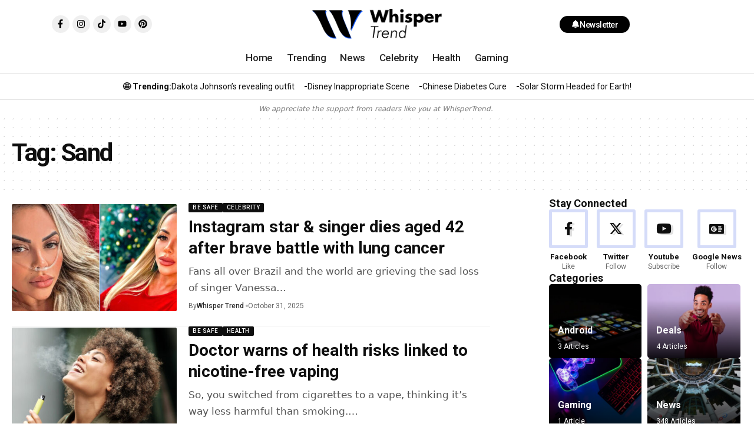

--- FILE ---
content_type: text/html; charset=utf-8
request_url: https://www.google.com/recaptcha/api2/aframe
body_size: 260
content:
<!DOCTYPE HTML><html><head><meta http-equiv="content-type" content="text/html; charset=UTF-8"></head><body><script nonce="TqtRid4xSaIrWZLHSKLQwQ">/** Anti-fraud and anti-abuse applications only. See google.com/recaptcha */ try{var clients={'sodar':'https://pagead2.googlesyndication.com/pagead/sodar?'};window.addEventListener("message",function(a){try{if(a.source===window.parent){var b=JSON.parse(a.data);var c=clients[b['id']];if(c){var d=document.createElement('img');d.src=c+b['params']+'&rc='+(localStorage.getItem("rc::a")?sessionStorage.getItem("rc::b"):"");window.document.body.appendChild(d);sessionStorage.setItem("rc::e",parseInt(sessionStorage.getItem("rc::e")||0)+1);localStorage.setItem("rc::h",'1768992690876');}}}catch(b){}});window.parent.postMessage("_grecaptcha_ready", "*");}catch(b){}</script></body></html>

--- FILE ---
content_type: text/css
request_url: https://whispertrend.com/storage/elementor/css/post-2193.css?rnd=86027
body_size: 495
content:
.elementor-2193 .elementor-element.elementor-element-8526d52{--display:flex;--flex-direction:row;--container-widget-width:calc( ( 1 - var( --container-widget-flex-grow ) ) * 100% );--container-widget-height:100%;--container-widget-flex-grow:1;--container-widget-align-self:stretch;--flex-wrap-mobile:wrap;--align-items:center;--gap:0px 0px;--background-transition:0.3s;--padding-top:10px;--padding-bottom:0px;--padding-left:20px;--padding-right:20px;}.elementor-2193 .elementor-element.elementor-element-c18a3e1{--display:flex;--flex-direction:column;--container-widget-width:calc( ( 1 - var( --container-widget-flex-grow ) ) * 100% );--container-widget-height:initial;--container-widget-flex-grow:0;--container-widget-align-self:initial;--flex-wrap-mobile:wrap;--align-items:flex-start;--background-transition:0.3s;--padding-top:0px;--padding-bottom:0px;--padding-left:0px;--padding-right:0px;}.elementor-2193 .elementor-element.elementor-element-f3594b7{--grid-template-columns:repeat(6, auto);--icon-size:15px;--grid-column-gap:5px;--grid-row-gap:0px;}.elementor-2193 .elementor-element.elementor-element-f3594b7 .elementor-widget-container{text-align:center;}.elementor-2193 .elementor-element.elementor-element-f3594b7 .elementor-social-icon{background-color:#88888822;}.elementor-2193 .elementor-element.elementor-element-f3594b7 .elementor-social-icon i{color:#000000;}.elementor-2193 .elementor-element.elementor-element-f3594b7 .elementor-social-icon svg{fill:#000000;}[data-theme="dark"] .elementor-2193 .elementor-element.elementor-element-f3594b7 .elementor-social-icon{background-color:#88888822;}[data-theme="dark"] .elementor-2193 .elementor-element.elementor-element-f3594b7 .elementor-social-icon i{color:#FFFFFF;}[data-theme="dark"] .elementor-2193 .elementor-element.elementor-element-f3594b7 .elementor-social-icon svg{fill:#FFFFFF;}.elementor-2193 .elementor-element.elementor-element-3afd8af{--display:flex;--flex-direction:column;--container-widget-width:100%;--container-widget-height:initial;--container-widget-flex-grow:0;--container-widget-align-self:initial;--flex-wrap-mobile:wrap;--background-transition:0.3s;--padding-top:0px;--padding-bottom:0px;--padding-left:0px;--padding-right:0px;}.elementor-2193 .elementor-element.elementor-element-1244e3e .the-logo img{max-width:226px;width:226px;}.elementor-2193 .elementor-element.elementor-element-1244e3e .the-logo{text-align:center;}.elementor-2193 .elementor-element.elementor-element-0d9c15e{--display:flex;--flex-direction:column;--container-widget-width:calc( ( 1 - var( --container-widget-flex-grow ) ) * 100% );--container-widget-height:initial;--container-widget-flex-grow:0;--container-widget-align-self:initial;--flex-wrap-mobile:wrap;--align-items:flex-end;--background-transition:0.3s;--padding-top:0px;--padding-bottom:0px;--padding-left:0px;--padding-right:0px;}.elementor-2193 .elementor-element.elementor-element-58112de .elementor-button{background-color:#010101;font-family:"Roboto", Sans-serif;font-size:14px;font-weight:500;line-height:16px;fill:#FFFFFF;color:#FFFFFF;border-radius:20px 20px 20px 20px;padding:7px 20px 5px 20px;}.elementor-2193 .elementor-element.elementor-element-58112de .elementor-button:hover, .elementor-2193 .elementor-element.elementor-element-58112de .elementor-button:focus{background-color:#268863;color:#FFFFFF;}.elementor-2193 .elementor-element.elementor-element-58112de .elementor-button-content-wrapper{flex-direction:row;}.elementor-2193 .elementor-element.elementor-element-58112de .elementor-button:hover svg, .elementor-2193 .elementor-element.elementor-element-58112de .elementor-button:focus svg{fill:#FFFFFF;}[data-theme="dark"] .elementor-2193 .elementor-element.elementor-element-58112de .elementor-button{fill:#010101;color:#010101;background:#1E3BFF;}[data-theme="dark"] .elementor-2193 .elementor-element.elementor-element-58112de .elementor-button:hover, [data-theme="dark"] .elementor-2193 .elementor-element.elementor-element-58112de .elementor-button:focus{color:#FFFFFF;background:#194CB1;}[data-theme="dark"] .elementor-2193 .elementor-element.elementor-element-58112de .elementor-button:hover svg, [data-theme="dark"] .elementor-2193 .elementor-element.elementor-element-58112de .elementor-button:focus svg{fill:#FFFFFF;}.elementor-2193 .elementor-element.elementor-element-05abf46{--display:flex;--flex-direction:column;--container-widget-width:100%;--container-widget-height:initial;--container-widget-flex-grow:0;--container-widget-align-self:initial;--flex-wrap-mobile:wrap;--background-transition:0.3s;--padding-top:0px;--padding-bottom:0px;--padding-left:20px;--padding-right:20px;}.sticky-on .elementor-2193 .elementor-element.elementor-element-05abf46{background-color:#FFFFFF;}.sticky-on[data-theme="dark"] .elementor-2193 .elementor-element.elementor-element-05abf46{background-color:#000000;}.elementor-2193 .elementor-element.elementor-element-125b98a{--nav-height:52px;}.elementor-2193 .elementor-element.elementor-element-125b98a .main-menu-wrap{justify-content:center;}.elementor-2193 .elementor-element.elementor-element-d1d5269{--display:flex;--flex-direction:column;--container-widget-width:calc( ( 1 - var( --container-widget-flex-grow ) ) * 100% );--container-widget-height:initial;--container-widget-flex-grow:0;--container-widget-align-self:initial;--flex-wrap-mobile:wrap;--align-items:center;--gap:5px 5px;--background-transition:0.3s;border-style:solid;--border-style:solid;border-width:01px 0px 1px 0px;--border-top-width:01px;--border-right-width:0px;--border-bottom-width:1px;--border-left-width:0px;border-color:#88888844;--border-color:#88888844;}.elementor-2193 .elementor-element.elementor-element-d1d5269, .elementor-2193 .elementor-element.elementor-element-d1d5269::before{--border-transition:0.3s;}.elementor-2193 .elementor-element.elementor-element-e153ab9 .qlink-label{font-family:"Roboto", Sans-serif;font-size:14px;font-weight:700;line-height:14px;}.elementor-2193 .elementor-element.elementor-element-e153ab9{--label-color:#0E0E0E;}[data-theme="dark"] .elementor-2193 .elementor-element.elementor-element-e153ab9{--label-color:#FFFFFF;}.elementor-2193 .elementor-element.elementor-element-e153ab9 .qlink a{font-size:14px;font-weight:400;line-height:14px;}.elementor-2193 .elementor-element.elementor-element-86b62a4{--display:flex;--align-items:center;--container-widget-width:calc( ( 1 - var( --container-widget-flex-grow ) ) * 100% );--background-transition:0.3s;--padding-top:5px;--padding-bottom:0px;--padding-left:20px;--padding-right:20px;}.elementor-2193 .elementor-element.elementor-element-742ed16{color:#777777;font-size:12px;font-style:italic;}[data-theme="dark"] .elementor-2193 .elementor-element.elementor-element-742ed16{color:#AAAAAA;}@media(min-width:768px){.elementor-2193 .elementor-element.elementor-element-8526d52{--content-width:1300px;}.elementor-2193 .elementor-element.elementor-element-c18a3e1{--width:25%;}.elementor-2193 .elementor-element.elementor-element-3afd8af{--width:50%;}.elementor-2193 .elementor-element.elementor-element-0d9c15e{--width:25%;}.elementor-2193 .elementor-element.elementor-element-05abf46{--content-width:1300px;}.elementor-2193 .elementor-element.elementor-element-d1d5269{--content-width:1300px;}.elementor-2193 .elementor-element.elementor-element-86b62a4{--content-width:1300px;}}

--- FILE ---
content_type: text/css
request_url: https://whispertrend.com/storage/elementor/css/post-2197.css?rnd=86027
body_size: 680
content:
.elementor-2197 .elementor-element.elementor-element-4eb22f7{--display:flex;--flex-direction:row;--container-widget-width:calc( ( 1 - var( --container-widget-flex-grow ) ) * 100% );--container-widget-height:100%;--container-widget-flex-grow:1;--container-widget-align-self:stretch;--flex-wrap-mobile:wrap;--justify-content:space-between;--align-items:center;--flex-wrap:wrap;--background-transition:0.3s;border-style:solid;--border-style:solid;border-width:1px 0px 0px 0px;--border-top-width:1px;--border-right-width:0px;--border-bottom-width:0px;--border-left-width:0px;border-color:#88888844;--border-color:#88888844;--padding-top:10px;--padding-bottom:0px;--padding-left:20px;--padding-right:10px;}.elementor-2197 .elementor-element.elementor-element-4eb22f7, .elementor-2197 .elementor-element.elementor-element-4eb22f7::before{--border-transition:0.3s;}.elementor-2197 .elementor-element.elementor-element-2d033c3 .the-logo img{max-width:230px;width:230px;}.elementor-2197 .elementor-element.elementor-element-2ac5362{--grid-template-columns:repeat(6, auto);--icon-size:18px;--grid-column-gap:5px;--grid-row-gap:0px;}.elementor-2197 .elementor-element.elementor-element-2ac5362 .elementor-widget-container{text-align:left;}.elementor-2197 .elementor-element.elementor-element-2ac5362 .elementor-social-icon{background-color:#0E0E0E;}.elementor-2197 .elementor-element.elementor-element-3a9e6c4{--display:flex;--flex-direction:row;--container-widget-width:initial;--container-widget-height:100%;--container-widget-flex-grow:1;--container-widget-align-self:stretch;--flex-wrap-mobile:wrap;--background-transition:0.3s;--margin-top:0px;--margin-bottom:0px;--margin-left:0px;--margin-right:0px;}.elementor-2197 .elementor-element.elementor-element-ee9e2ff{--display:flex;--flex-direction:column;--container-widget-width:100%;--container-widget-height:initial;--container-widget-flex-grow:0;--container-widget-align-self:initial;--flex-wrap-mobile:wrap;--background-transition:0.3s;}.elementor-2197 .elementor-element.elementor-element-100ae3d{--divider-border-style:rectangles;--divider-color:#00518D;width:var( --container-widget-width, 100px );max-width:100px;--container-widget-width:100px;--container-widget-flex-grow:0;--divider-pattern-height:15px;--divider-pattern-size:15px;}.elementor-2197 .elementor-element.elementor-element-100ae3d .elementor-divider-separator{width:100%;}.elementor-2197 .elementor-element.elementor-element-100ae3d .elementor-divider{padding-block-start:0px;padding-block-end:0px;}.elementor-2197 .elementor-element.elementor-element-4a176c4{width:var( --container-widget-width, 450px );max-width:450px;--container-widget-width:450px;--container-widget-flex-grow:0;font-size:14px;font-style:italic;}[data-theme="dark"] .elementor-2197 .elementor-element.elementor-element-4a176c4{color:#ffffff;}.elementor-2197 .elementor-element.elementor-element-080267b{--display:flex;--flex-direction:column;--container-widget-width:100%;--container-widget-height:initial;--container-widget-flex-grow:0;--container-widget-align-self:initial;--flex-wrap-mobile:wrap;--background-transition:0.3s;}.elementor-2197 .elementor-element.elementor-element-080267b.e-con{--flex-grow:0;--flex-shrink:0;}.elementor-2197 .elementor-element.elementor-element-fe6ef7c{width:100%;max-width:100%;--round-3:10px;}.elementor-2197 .elementor-element.elementor-element-fe6ef7c > .elementor-widget-container{padding:0px 30px 0px 30px;border-style:solid;border-width:0px 1px 0px 1px;border-color:#88888844;}.elementor-2197 .elementor-element.elementor-element-fe6ef7c .newsletter-title{font-size:22px;margin-bottom:5px;}.elementor-2197 .elementor-element.elementor-element-fe6ef7c .newsletter-description{font-size:14px;}.elementor-2197 .elementor-element.elementor-element-fe6ef7c input[type="submit"]:not(:hover){color:#0E0E0E;background:#87FF99;}[data-theme="dark"] .elementor-2197 .elementor-element.elementor-element-fe6ef7c input[type="submit"]:not(:hover){color:#0E0E0E;background:#87FF99;}.elementor-2197 .elementor-element.elementor-element-fe6ef7c .newsletter-sb-inner{padding:0px;}.elementor-2197 .elementor-element.elementor-element-e7e7500{--display:flex;--flex-direction:row;--container-widget-width:initial;--container-widget-height:100%;--container-widget-flex-grow:1;--container-widget-align-self:stretch;--flex-wrap-mobile:wrap;--justify-content:space-around;--background-transition:0.3s;}.elementor-2197 .elementor-element.elementor-element-7b0b9a7{--display:flex;--flex-direction:column;--container-widget-width:calc( ( 1 - var( --container-widget-flex-grow ) ) * 100% );--container-widget-height:initial;--container-widget-flex-grow:0;--container-widget-align-self:initial;--flex-wrap-mobile:wrap;--justify-content:center;--align-items:center;--gap:5px 5px;--background-transition:0.3s;--padding-top:20px;--padding-bottom:50px;--padding-left:20px;--padding-right:20px;}.elementor-2197 .elementor-element.elementor-element-1e53b9b > .elementor-widget-container{border-style:solid;border-color:#88888844;}.elementor-2197 .elementor-element.elementor-element-1e53b9b{--menu-align:center;}.elementor-2197 .elementor-element.elementor-element-352bc13{color:#777777;font-size:12px;font-style:italic;}[data-theme="dark"] .elementor-2197 .elementor-element.elementor-element-352bc13{color:#AAAAAA;}@media(min-width:768px){.elementor-2197 .elementor-element.elementor-element-4eb22f7{--content-width:1300px;}.elementor-2197 .elementor-element.elementor-element-3a9e6c4{--content-width:1320px;}.elementor-2197 .elementor-element.elementor-element-ee9e2ff{--width:35%;}.elementor-2197 .elementor-element.elementor-element-080267b{--width:35%;}.elementor-2197 .elementor-element.elementor-element-e7e7500{--width:35%;}.elementor-2197 .elementor-element.elementor-element-7b0b9a7{--content-width:1300px;}}@media(max-width:1024px) and (min-width:768px){.elementor-2197 .elementor-element.elementor-element-ee9e2ff{--width:100%;}.elementor-2197 .elementor-element.elementor-element-080267b{--width:100%;}.elementor-2197 .elementor-element.elementor-element-e7e7500{--width:100%;}}@media(max-width:1024px){.elementor-2197 .elementor-element.elementor-element-3a9e6c4{--flex-direction:column;--container-widget-width:100%;--container-widget-height:initial;--container-widget-flex-grow:0;--container-widget-align-self:initial;--flex-wrap-mobile:wrap;--gap:10px 10px;}.elementor-2197 .elementor-element.elementor-element-4a176c4{--container-widget-width:100%;--container-widget-flex-grow:0;width:var( --container-widget-width, 100% );max-width:100%;}.elementor-2197 .elementor-element.elementor-element-fe6ef7c > .elementor-widget-container{padding:30px 0px 20px 0px;border-width:1px 0px 1px 0px;}.elementor-2197 .elementor-element.elementor-element-e7e7500{--justify-content:space-between;}.elementor-2197 .elementor-element.elementor-element-7b0b9a7{--justify-content:center;--padding-top:10px;--padding-bottom:40px;--padding-left:20px;--padding-right:20px;}.elementor-2197 .elementor-element.elementor-element-1e53b9b{width:100%;max-width:100%;}.elementor-2197 .elementor-element.elementor-element-1e53b9b > .elementor-widget-container{padding:30px 0px 0px 0px;border-width:1px 0px 0px 0px;}}@media(max-width:767px){.elementor-2197 .elementor-element.elementor-element-4eb22f7{--gap:10px 10px;--padding-top:20px;--padding-bottom:0px;--padding-left:20px;--padding-right:20px;}.elementor-2197 .elementor-element.elementor-element-2d033c3 .the-logo img{max-width:150px;width:150px;}.elementor-2197 .elementor-element.elementor-element-2ac5362{--icon-size:14px;}.elementor-2197 .elementor-element.elementor-element-3a9e6c4{--gap:5px 5px;}.elementor-2197 .elementor-element.elementor-element-ee9e2ff{--gap:10px 10px;}.elementor-2197 .elementor-element.elementor-element-4a176c4{font-size:12px;}.elementor-2197 .elementor-element.elementor-element-fe6ef7c > .elementor-widget-container{padding:25px 0px 20px 0px;}.elementor-2197 .elementor-element.elementor-element-e7e7500{--justify-content:space-between;}.elementor-2197 .elementor-element.elementor-element-7b0b9a7{--gap:10px 10px;--padding-top:0px;--padding-bottom:30px;--padding-left:20px;--padding-right:20px;}.elementor-2197 .elementor-element.elementor-element-1e53b9b > .elementor-widget-container{padding:25px 0px 0px 0px;}.elementor-2197 .elementor-element.elementor-element-352bc13{text-align:center;}}

--- FILE ---
content_type: text/css
request_url: https://whispertrend.com/storage/elementor/css/post-2395.css?rnd=86027
body_size: -158
content:
.elementor-2395 .elementor-element.elementor-element-2a01b3d{--display:flex;--background-transition:0.3s;--padding-top:30px;--padding-bottom:0px;--padding-left:20px;--padding-right:20px;}.elementor-2395 .elementor-element.elementor-element-e787dc4 > .elementor-widget-container{padding:0px 0px 0px 0px;}.elementor-2395 .elementor-element.elementor-element-e787dc4 .heading-title > *{font-size:18px;}.elementor-2395 .elementor-element.elementor-element-e787dc4 .heading-title{--heading-color:#010101;}.elementor-2395 .elementor-element.elementor-element-e787dc4{--heading-sub-color:#010101;}[data-theme="dark"] .elementor-2395 .elementor-element.elementor-element-e787dc4 .heading-title, .elementor-2395 .elementor-element.elementor-element-e787dc4 .light-scheme .heading-title{--heading-color:#FFFFFF;}[data-theme="dark"] .elementor-2395 .elementor-element.elementor-element-e787dc4, .elementor-2395 .elementor-element.elementor-element-e787dc4 .light-scheme{--heading-sub-color:#19B179;}.elementor-2395 .elementor-element.elementor-element-5d05a0e > .elementor-widget-container{margin:0px 0px 30px 0px;}.elementor-2395 .elementor-element.elementor-element-5d05a0e .p-list-small-3 .feat-holder{width:70px;}.elementor-2395 .elementor-element.elementor-element-5d05a0e{--title-size:15px;}.elementor-2395 .elementor-element.elementor-element-5d05a0e .p-wrap{--el-spacing:5px;}@media(max-width:767px){.elementor-2395 .elementor-element.elementor-element-5d05a0e .p-category{font-size:9px !important;}.elementor-2395 .elementor-element.elementor-element-5d05a0e{--title-size:12px;}}

--- FILE ---
content_type: text/css
request_url: https://whispertrend.com/storage/elementor/css/post-2396.css?rnd=86027
body_size: 421
content:
.elementor-2396 .elementor-element.elementor-element-884edfa{--display:flex;--flex-direction:row;--container-widget-width:initial;--container-widget-height:100%;--container-widget-flex-grow:1;--container-widget-align-self:stretch;--flex-wrap-mobile:wrap;--gap:0px 0px;--background-transition:0.3s;--margin-top:0px;--margin-bottom:30px;--margin-left:0px;--margin-right:0px;}.elementor-2396 .elementor-element.elementor-element-e721fcb{--display:flex;--flex-direction:column;--container-widget-width:100%;--container-widget-height:initial;--container-widget-flex-grow:0;--container-widget-align-self:initial;--flex-wrap-mobile:wrap;--background-transition:0.3s;}.elementor-2396 .elementor-element.elementor-element-adee09b{--feat-ratio:65;--title-size:28px;--excerpt-fsize:17px;--feat-list-width:115px;}.elementor-2396 .elementor-element.elementor-element-adee09b .p-list-2 .list-feat-holder{width:300px;max-width:300px;}.elementor-2396 .elementor-element.elementor-element-adee09b .p-wrap{--el-spacing:7px;--list-holder-spacing:10px;--list-holder-margin:-10px;}.elementor-2396 .elementor-element.elementor-element-adee09b .block-wrap{--bottom-spacing:25px;}.elementor-2396 .elementor-element.elementor-element-61174eb{--display:flex;--flex-direction:column;--container-widget-width:100%;--container-widget-height:initial;--container-widget-flex-grow:0;--container-widget-align-self:initial;--flex-wrap-mobile:wrap;--gap:15px 15px;--background-transition:0.3s;--padding-top:0px;--padding-bottom:0px;--padding-left:90px;--padding-right:0px;}.elementor-2396 .elementor-element.elementor-element-375285f .heading-title > *{font-size:18px;}.elementor-2396 .elementor-element.elementor-element-514b5a0{--s-icon-size:13px;--s-columns:4;}.elementor-2396 .elementor-element.elementor-element-514b5a0 {--column-gap:15px;}.elementor-2396 .elementor-element.elementor-element-f2a2612 .heading-title > *{font-size:18px;}.elementor-2396 .elementor-element.elementor-element-faf0eab{width:100%;max-width:100%;--feat-ratio:80;--wrap-border:5px;}.elementor-2396 .elementor-element.elementor-element-faf0eab > .elementor-widget-container{margin:0px 0px 20px 0px;}.elementor-2396 .elementor-element.elementor-element-faf0eab .block-wrap{--bottom-spacing:10px;}.elementor-2396 .elementor-element.elementor-element-383c3c6 .heading-title > *{font-size:18px;}.elementor-2396 .elementor-element.elementor-element-5659ad2 > .elementor-widget-container{margin:0px 0px 30px 0px;}.elementor-2396 .elementor-element.elementor-element-5659ad2 .p-list-small-3 .feat-holder{width:70px;}.elementor-2396 .elementor-element.elementor-element-5659ad2{--title-size:15px;}.elementor-2396 .elementor-element.elementor-element-5659ad2 .p-wrap{--el-spacing:5px;}.elementor-2396 .elementor-element.elementor-element-5659ad2 .block-wrap{--bottom-spacing:20px;}.elementor-2396 .elementor-element.elementor-element-e216e11 > .elementor-widget-container{background-position:bottom center;background-repeat:no-repeat;background-size:cover;border-radius:10px 10px 10px 10px;}.elementor-2396 .elementor-element.elementor-element-e216e11 .w-banner{padding:100px 40px 100px 40px;}.elementor-2396 .elementor-element.elementor-element-e216e11 .w-banner-content{min-height:auto;}.elementor-2396 .elementor-element.elementor-element-e216e11{--banner-align:right;--btn-round:10px;--btn-color:#010101;--btn-bg:#87FF99;}.elementor-2396 .elementor-element.elementor-element-e216e11 .w-banner-title{font-size:36px;font-weight:400;letter-spacing:-2px;}.elementor-2396 .elementor-element.elementor-element-e216e11 .w-banner-desc.element-desc{font-style:italic;}[data-theme="dark"] .elementor-2396 .elementor-element.elementor-element-e216e11{--btn-color:#010101;--btn-bg:#87FF99;}@media(max-width:1024px){.elementor-2396 .elementor-element.elementor-element-884edfa{--flex-wrap:wrap;}.elementor-2396 .elementor-element.elementor-element-adee09b{--title-size:22px;--excerpt-fsize:15px;}.elementor-2396 .elementor-element.elementor-element-61174eb{--margin-top:20px;--margin-bottom:0px;--margin-left:0px;--margin-right:0px;--padding-top:10px;--padding-bottom:10px;--padding-left:10px;--padding-right:10px;}.elementor-2396 .elementor-element.elementor-element-faf0eab > .elementor-widget-container{margin:0px 0px 10px 0px;}.elementor-2396 .elementor-element.elementor-element-e216e11{--banner-align:center;}}@media(max-width:767px){.elementor-2396 .elementor-element.elementor-element-adee09b{--feat-ratio:80;--title-size:16px;--excerpt-fsize:12px;}.elementor-2396 .elementor-element.elementor-element-adee09b .p-category{font-size:9px !important;}.elementor-2396 .elementor-element.elementor-element-adee09b .block-wrap{--bottom-spacing:15px;}.elementor-2396 .elementor-element.elementor-element-514b5a0{--s-icon-size:12px;}.elementor-2396 .elementor-element.elementor-element-514b5a0 {--column-gap:5px;}.elementor-2396 .elementor-element.elementor-element-5659ad2 .p-category{font-size:9px !important;}.elementor-2396 .elementor-element.elementor-element-5659ad2{--title-size:12px;}.elementor-2396 .elementor-element.elementor-element-e216e11 .w-banner{padding:80px 20px 80px 20px;}.elementor-2396 .elementor-element.elementor-element-e216e11 .w-banner-content{min-height:auto;}.elementor-2396 .elementor-element.elementor-element-e216e11 .w-banner-title{font-size:32px;}}@media(min-width:768px){.elementor-2396 .elementor-element.elementor-element-884edfa{--content-width:1320px;}.elementor-2396 .elementor-element.elementor-element-e721fcb{--width:66%;}.elementor-2396 .elementor-element.elementor-element-61174eb{--width:33%;}}@media(max-width:1024px) and (min-width:768px){.elementor-2396 .elementor-element.elementor-element-e721fcb{--width:100%;}.elementor-2396 .elementor-element.elementor-element-61174eb{--width:100%;}}